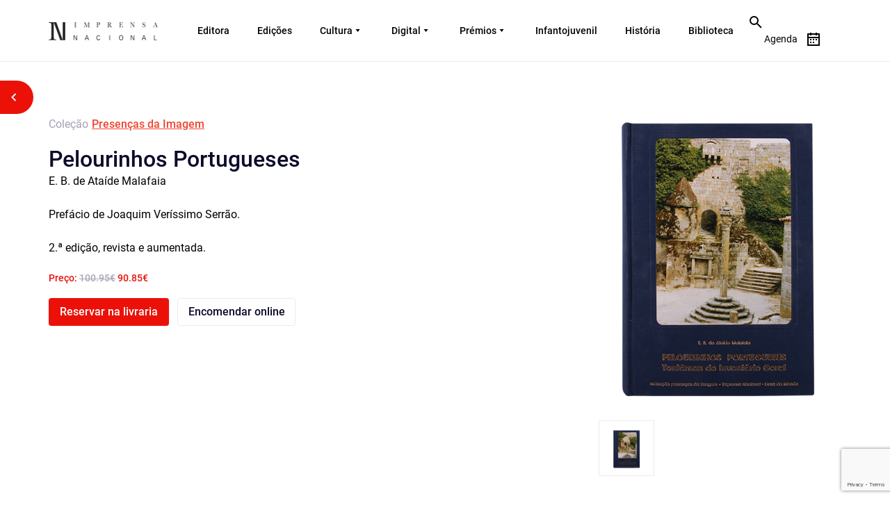

--- FILE ---
content_type: text/html; charset=utf-8
request_url: https://www.google.com/recaptcha/api2/anchor?ar=1&k=6Ldq4LIlAAAAAJGH91nl3GZzP3UK0DqS2zWcI9a9&co=aHR0cHM6Ly9pbXByZW5zYW5hY2lvbmFsLnB0OjQ0Mw..&hl=en&v=PoyoqOPhxBO7pBk68S4YbpHZ&size=invisible&anchor-ms=20000&execute-ms=30000&cb=oryvwa80q75x
body_size: 48654
content:
<!DOCTYPE HTML><html dir="ltr" lang="en"><head><meta http-equiv="Content-Type" content="text/html; charset=UTF-8">
<meta http-equiv="X-UA-Compatible" content="IE=edge">
<title>reCAPTCHA</title>
<style type="text/css">
/* cyrillic-ext */
@font-face {
  font-family: 'Roboto';
  font-style: normal;
  font-weight: 400;
  font-stretch: 100%;
  src: url(//fonts.gstatic.com/s/roboto/v48/KFO7CnqEu92Fr1ME7kSn66aGLdTylUAMa3GUBHMdazTgWw.woff2) format('woff2');
  unicode-range: U+0460-052F, U+1C80-1C8A, U+20B4, U+2DE0-2DFF, U+A640-A69F, U+FE2E-FE2F;
}
/* cyrillic */
@font-face {
  font-family: 'Roboto';
  font-style: normal;
  font-weight: 400;
  font-stretch: 100%;
  src: url(//fonts.gstatic.com/s/roboto/v48/KFO7CnqEu92Fr1ME7kSn66aGLdTylUAMa3iUBHMdazTgWw.woff2) format('woff2');
  unicode-range: U+0301, U+0400-045F, U+0490-0491, U+04B0-04B1, U+2116;
}
/* greek-ext */
@font-face {
  font-family: 'Roboto';
  font-style: normal;
  font-weight: 400;
  font-stretch: 100%;
  src: url(//fonts.gstatic.com/s/roboto/v48/KFO7CnqEu92Fr1ME7kSn66aGLdTylUAMa3CUBHMdazTgWw.woff2) format('woff2');
  unicode-range: U+1F00-1FFF;
}
/* greek */
@font-face {
  font-family: 'Roboto';
  font-style: normal;
  font-weight: 400;
  font-stretch: 100%;
  src: url(//fonts.gstatic.com/s/roboto/v48/KFO7CnqEu92Fr1ME7kSn66aGLdTylUAMa3-UBHMdazTgWw.woff2) format('woff2');
  unicode-range: U+0370-0377, U+037A-037F, U+0384-038A, U+038C, U+038E-03A1, U+03A3-03FF;
}
/* math */
@font-face {
  font-family: 'Roboto';
  font-style: normal;
  font-weight: 400;
  font-stretch: 100%;
  src: url(//fonts.gstatic.com/s/roboto/v48/KFO7CnqEu92Fr1ME7kSn66aGLdTylUAMawCUBHMdazTgWw.woff2) format('woff2');
  unicode-range: U+0302-0303, U+0305, U+0307-0308, U+0310, U+0312, U+0315, U+031A, U+0326-0327, U+032C, U+032F-0330, U+0332-0333, U+0338, U+033A, U+0346, U+034D, U+0391-03A1, U+03A3-03A9, U+03B1-03C9, U+03D1, U+03D5-03D6, U+03F0-03F1, U+03F4-03F5, U+2016-2017, U+2034-2038, U+203C, U+2040, U+2043, U+2047, U+2050, U+2057, U+205F, U+2070-2071, U+2074-208E, U+2090-209C, U+20D0-20DC, U+20E1, U+20E5-20EF, U+2100-2112, U+2114-2115, U+2117-2121, U+2123-214F, U+2190, U+2192, U+2194-21AE, U+21B0-21E5, U+21F1-21F2, U+21F4-2211, U+2213-2214, U+2216-22FF, U+2308-230B, U+2310, U+2319, U+231C-2321, U+2336-237A, U+237C, U+2395, U+239B-23B7, U+23D0, U+23DC-23E1, U+2474-2475, U+25AF, U+25B3, U+25B7, U+25BD, U+25C1, U+25CA, U+25CC, U+25FB, U+266D-266F, U+27C0-27FF, U+2900-2AFF, U+2B0E-2B11, U+2B30-2B4C, U+2BFE, U+3030, U+FF5B, U+FF5D, U+1D400-1D7FF, U+1EE00-1EEFF;
}
/* symbols */
@font-face {
  font-family: 'Roboto';
  font-style: normal;
  font-weight: 400;
  font-stretch: 100%;
  src: url(//fonts.gstatic.com/s/roboto/v48/KFO7CnqEu92Fr1ME7kSn66aGLdTylUAMaxKUBHMdazTgWw.woff2) format('woff2');
  unicode-range: U+0001-000C, U+000E-001F, U+007F-009F, U+20DD-20E0, U+20E2-20E4, U+2150-218F, U+2190, U+2192, U+2194-2199, U+21AF, U+21E6-21F0, U+21F3, U+2218-2219, U+2299, U+22C4-22C6, U+2300-243F, U+2440-244A, U+2460-24FF, U+25A0-27BF, U+2800-28FF, U+2921-2922, U+2981, U+29BF, U+29EB, U+2B00-2BFF, U+4DC0-4DFF, U+FFF9-FFFB, U+10140-1018E, U+10190-1019C, U+101A0, U+101D0-101FD, U+102E0-102FB, U+10E60-10E7E, U+1D2C0-1D2D3, U+1D2E0-1D37F, U+1F000-1F0FF, U+1F100-1F1AD, U+1F1E6-1F1FF, U+1F30D-1F30F, U+1F315, U+1F31C, U+1F31E, U+1F320-1F32C, U+1F336, U+1F378, U+1F37D, U+1F382, U+1F393-1F39F, U+1F3A7-1F3A8, U+1F3AC-1F3AF, U+1F3C2, U+1F3C4-1F3C6, U+1F3CA-1F3CE, U+1F3D4-1F3E0, U+1F3ED, U+1F3F1-1F3F3, U+1F3F5-1F3F7, U+1F408, U+1F415, U+1F41F, U+1F426, U+1F43F, U+1F441-1F442, U+1F444, U+1F446-1F449, U+1F44C-1F44E, U+1F453, U+1F46A, U+1F47D, U+1F4A3, U+1F4B0, U+1F4B3, U+1F4B9, U+1F4BB, U+1F4BF, U+1F4C8-1F4CB, U+1F4D6, U+1F4DA, U+1F4DF, U+1F4E3-1F4E6, U+1F4EA-1F4ED, U+1F4F7, U+1F4F9-1F4FB, U+1F4FD-1F4FE, U+1F503, U+1F507-1F50B, U+1F50D, U+1F512-1F513, U+1F53E-1F54A, U+1F54F-1F5FA, U+1F610, U+1F650-1F67F, U+1F687, U+1F68D, U+1F691, U+1F694, U+1F698, U+1F6AD, U+1F6B2, U+1F6B9-1F6BA, U+1F6BC, U+1F6C6-1F6CF, U+1F6D3-1F6D7, U+1F6E0-1F6EA, U+1F6F0-1F6F3, U+1F6F7-1F6FC, U+1F700-1F7FF, U+1F800-1F80B, U+1F810-1F847, U+1F850-1F859, U+1F860-1F887, U+1F890-1F8AD, U+1F8B0-1F8BB, U+1F8C0-1F8C1, U+1F900-1F90B, U+1F93B, U+1F946, U+1F984, U+1F996, U+1F9E9, U+1FA00-1FA6F, U+1FA70-1FA7C, U+1FA80-1FA89, U+1FA8F-1FAC6, U+1FACE-1FADC, U+1FADF-1FAE9, U+1FAF0-1FAF8, U+1FB00-1FBFF;
}
/* vietnamese */
@font-face {
  font-family: 'Roboto';
  font-style: normal;
  font-weight: 400;
  font-stretch: 100%;
  src: url(//fonts.gstatic.com/s/roboto/v48/KFO7CnqEu92Fr1ME7kSn66aGLdTylUAMa3OUBHMdazTgWw.woff2) format('woff2');
  unicode-range: U+0102-0103, U+0110-0111, U+0128-0129, U+0168-0169, U+01A0-01A1, U+01AF-01B0, U+0300-0301, U+0303-0304, U+0308-0309, U+0323, U+0329, U+1EA0-1EF9, U+20AB;
}
/* latin-ext */
@font-face {
  font-family: 'Roboto';
  font-style: normal;
  font-weight: 400;
  font-stretch: 100%;
  src: url(//fonts.gstatic.com/s/roboto/v48/KFO7CnqEu92Fr1ME7kSn66aGLdTylUAMa3KUBHMdazTgWw.woff2) format('woff2');
  unicode-range: U+0100-02BA, U+02BD-02C5, U+02C7-02CC, U+02CE-02D7, U+02DD-02FF, U+0304, U+0308, U+0329, U+1D00-1DBF, U+1E00-1E9F, U+1EF2-1EFF, U+2020, U+20A0-20AB, U+20AD-20C0, U+2113, U+2C60-2C7F, U+A720-A7FF;
}
/* latin */
@font-face {
  font-family: 'Roboto';
  font-style: normal;
  font-weight: 400;
  font-stretch: 100%;
  src: url(//fonts.gstatic.com/s/roboto/v48/KFO7CnqEu92Fr1ME7kSn66aGLdTylUAMa3yUBHMdazQ.woff2) format('woff2');
  unicode-range: U+0000-00FF, U+0131, U+0152-0153, U+02BB-02BC, U+02C6, U+02DA, U+02DC, U+0304, U+0308, U+0329, U+2000-206F, U+20AC, U+2122, U+2191, U+2193, U+2212, U+2215, U+FEFF, U+FFFD;
}
/* cyrillic-ext */
@font-face {
  font-family: 'Roboto';
  font-style: normal;
  font-weight: 500;
  font-stretch: 100%;
  src: url(//fonts.gstatic.com/s/roboto/v48/KFO7CnqEu92Fr1ME7kSn66aGLdTylUAMa3GUBHMdazTgWw.woff2) format('woff2');
  unicode-range: U+0460-052F, U+1C80-1C8A, U+20B4, U+2DE0-2DFF, U+A640-A69F, U+FE2E-FE2F;
}
/* cyrillic */
@font-face {
  font-family: 'Roboto';
  font-style: normal;
  font-weight: 500;
  font-stretch: 100%;
  src: url(//fonts.gstatic.com/s/roboto/v48/KFO7CnqEu92Fr1ME7kSn66aGLdTylUAMa3iUBHMdazTgWw.woff2) format('woff2');
  unicode-range: U+0301, U+0400-045F, U+0490-0491, U+04B0-04B1, U+2116;
}
/* greek-ext */
@font-face {
  font-family: 'Roboto';
  font-style: normal;
  font-weight: 500;
  font-stretch: 100%;
  src: url(//fonts.gstatic.com/s/roboto/v48/KFO7CnqEu92Fr1ME7kSn66aGLdTylUAMa3CUBHMdazTgWw.woff2) format('woff2');
  unicode-range: U+1F00-1FFF;
}
/* greek */
@font-face {
  font-family: 'Roboto';
  font-style: normal;
  font-weight: 500;
  font-stretch: 100%;
  src: url(//fonts.gstatic.com/s/roboto/v48/KFO7CnqEu92Fr1ME7kSn66aGLdTylUAMa3-UBHMdazTgWw.woff2) format('woff2');
  unicode-range: U+0370-0377, U+037A-037F, U+0384-038A, U+038C, U+038E-03A1, U+03A3-03FF;
}
/* math */
@font-face {
  font-family: 'Roboto';
  font-style: normal;
  font-weight: 500;
  font-stretch: 100%;
  src: url(//fonts.gstatic.com/s/roboto/v48/KFO7CnqEu92Fr1ME7kSn66aGLdTylUAMawCUBHMdazTgWw.woff2) format('woff2');
  unicode-range: U+0302-0303, U+0305, U+0307-0308, U+0310, U+0312, U+0315, U+031A, U+0326-0327, U+032C, U+032F-0330, U+0332-0333, U+0338, U+033A, U+0346, U+034D, U+0391-03A1, U+03A3-03A9, U+03B1-03C9, U+03D1, U+03D5-03D6, U+03F0-03F1, U+03F4-03F5, U+2016-2017, U+2034-2038, U+203C, U+2040, U+2043, U+2047, U+2050, U+2057, U+205F, U+2070-2071, U+2074-208E, U+2090-209C, U+20D0-20DC, U+20E1, U+20E5-20EF, U+2100-2112, U+2114-2115, U+2117-2121, U+2123-214F, U+2190, U+2192, U+2194-21AE, U+21B0-21E5, U+21F1-21F2, U+21F4-2211, U+2213-2214, U+2216-22FF, U+2308-230B, U+2310, U+2319, U+231C-2321, U+2336-237A, U+237C, U+2395, U+239B-23B7, U+23D0, U+23DC-23E1, U+2474-2475, U+25AF, U+25B3, U+25B7, U+25BD, U+25C1, U+25CA, U+25CC, U+25FB, U+266D-266F, U+27C0-27FF, U+2900-2AFF, U+2B0E-2B11, U+2B30-2B4C, U+2BFE, U+3030, U+FF5B, U+FF5D, U+1D400-1D7FF, U+1EE00-1EEFF;
}
/* symbols */
@font-face {
  font-family: 'Roboto';
  font-style: normal;
  font-weight: 500;
  font-stretch: 100%;
  src: url(//fonts.gstatic.com/s/roboto/v48/KFO7CnqEu92Fr1ME7kSn66aGLdTylUAMaxKUBHMdazTgWw.woff2) format('woff2');
  unicode-range: U+0001-000C, U+000E-001F, U+007F-009F, U+20DD-20E0, U+20E2-20E4, U+2150-218F, U+2190, U+2192, U+2194-2199, U+21AF, U+21E6-21F0, U+21F3, U+2218-2219, U+2299, U+22C4-22C6, U+2300-243F, U+2440-244A, U+2460-24FF, U+25A0-27BF, U+2800-28FF, U+2921-2922, U+2981, U+29BF, U+29EB, U+2B00-2BFF, U+4DC0-4DFF, U+FFF9-FFFB, U+10140-1018E, U+10190-1019C, U+101A0, U+101D0-101FD, U+102E0-102FB, U+10E60-10E7E, U+1D2C0-1D2D3, U+1D2E0-1D37F, U+1F000-1F0FF, U+1F100-1F1AD, U+1F1E6-1F1FF, U+1F30D-1F30F, U+1F315, U+1F31C, U+1F31E, U+1F320-1F32C, U+1F336, U+1F378, U+1F37D, U+1F382, U+1F393-1F39F, U+1F3A7-1F3A8, U+1F3AC-1F3AF, U+1F3C2, U+1F3C4-1F3C6, U+1F3CA-1F3CE, U+1F3D4-1F3E0, U+1F3ED, U+1F3F1-1F3F3, U+1F3F5-1F3F7, U+1F408, U+1F415, U+1F41F, U+1F426, U+1F43F, U+1F441-1F442, U+1F444, U+1F446-1F449, U+1F44C-1F44E, U+1F453, U+1F46A, U+1F47D, U+1F4A3, U+1F4B0, U+1F4B3, U+1F4B9, U+1F4BB, U+1F4BF, U+1F4C8-1F4CB, U+1F4D6, U+1F4DA, U+1F4DF, U+1F4E3-1F4E6, U+1F4EA-1F4ED, U+1F4F7, U+1F4F9-1F4FB, U+1F4FD-1F4FE, U+1F503, U+1F507-1F50B, U+1F50D, U+1F512-1F513, U+1F53E-1F54A, U+1F54F-1F5FA, U+1F610, U+1F650-1F67F, U+1F687, U+1F68D, U+1F691, U+1F694, U+1F698, U+1F6AD, U+1F6B2, U+1F6B9-1F6BA, U+1F6BC, U+1F6C6-1F6CF, U+1F6D3-1F6D7, U+1F6E0-1F6EA, U+1F6F0-1F6F3, U+1F6F7-1F6FC, U+1F700-1F7FF, U+1F800-1F80B, U+1F810-1F847, U+1F850-1F859, U+1F860-1F887, U+1F890-1F8AD, U+1F8B0-1F8BB, U+1F8C0-1F8C1, U+1F900-1F90B, U+1F93B, U+1F946, U+1F984, U+1F996, U+1F9E9, U+1FA00-1FA6F, U+1FA70-1FA7C, U+1FA80-1FA89, U+1FA8F-1FAC6, U+1FACE-1FADC, U+1FADF-1FAE9, U+1FAF0-1FAF8, U+1FB00-1FBFF;
}
/* vietnamese */
@font-face {
  font-family: 'Roboto';
  font-style: normal;
  font-weight: 500;
  font-stretch: 100%;
  src: url(//fonts.gstatic.com/s/roboto/v48/KFO7CnqEu92Fr1ME7kSn66aGLdTylUAMa3OUBHMdazTgWw.woff2) format('woff2');
  unicode-range: U+0102-0103, U+0110-0111, U+0128-0129, U+0168-0169, U+01A0-01A1, U+01AF-01B0, U+0300-0301, U+0303-0304, U+0308-0309, U+0323, U+0329, U+1EA0-1EF9, U+20AB;
}
/* latin-ext */
@font-face {
  font-family: 'Roboto';
  font-style: normal;
  font-weight: 500;
  font-stretch: 100%;
  src: url(//fonts.gstatic.com/s/roboto/v48/KFO7CnqEu92Fr1ME7kSn66aGLdTylUAMa3KUBHMdazTgWw.woff2) format('woff2');
  unicode-range: U+0100-02BA, U+02BD-02C5, U+02C7-02CC, U+02CE-02D7, U+02DD-02FF, U+0304, U+0308, U+0329, U+1D00-1DBF, U+1E00-1E9F, U+1EF2-1EFF, U+2020, U+20A0-20AB, U+20AD-20C0, U+2113, U+2C60-2C7F, U+A720-A7FF;
}
/* latin */
@font-face {
  font-family: 'Roboto';
  font-style: normal;
  font-weight: 500;
  font-stretch: 100%;
  src: url(//fonts.gstatic.com/s/roboto/v48/KFO7CnqEu92Fr1ME7kSn66aGLdTylUAMa3yUBHMdazQ.woff2) format('woff2');
  unicode-range: U+0000-00FF, U+0131, U+0152-0153, U+02BB-02BC, U+02C6, U+02DA, U+02DC, U+0304, U+0308, U+0329, U+2000-206F, U+20AC, U+2122, U+2191, U+2193, U+2212, U+2215, U+FEFF, U+FFFD;
}
/* cyrillic-ext */
@font-face {
  font-family: 'Roboto';
  font-style: normal;
  font-weight: 900;
  font-stretch: 100%;
  src: url(//fonts.gstatic.com/s/roboto/v48/KFO7CnqEu92Fr1ME7kSn66aGLdTylUAMa3GUBHMdazTgWw.woff2) format('woff2');
  unicode-range: U+0460-052F, U+1C80-1C8A, U+20B4, U+2DE0-2DFF, U+A640-A69F, U+FE2E-FE2F;
}
/* cyrillic */
@font-face {
  font-family: 'Roboto';
  font-style: normal;
  font-weight: 900;
  font-stretch: 100%;
  src: url(//fonts.gstatic.com/s/roboto/v48/KFO7CnqEu92Fr1ME7kSn66aGLdTylUAMa3iUBHMdazTgWw.woff2) format('woff2');
  unicode-range: U+0301, U+0400-045F, U+0490-0491, U+04B0-04B1, U+2116;
}
/* greek-ext */
@font-face {
  font-family: 'Roboto';
  font-style: normal;
  font-weight: 900;
  font-stretch: 100%;
  src: url(//fonts.gstatic.com/s/roboto/v48/KFO7CnqEu92Fr1ME7kSn66aGLdTylUAMa3CUBHMdazTgWw.woff2) format('woff2');
  unicode-range: U+1F00-1FFF;
}
/* greek */
@font-face {
  font-family: 'Roboto';
  font-style: normal;
  font-weight: 900;
  font-stretch: 100%;
  src: url(//fonts.gstatic.com/s/roboto/v48/KFO7CnqEu92Fr1ME7kSn66aGLdTylUAMa3-UBHMdazTgWw.woff2) format('woff2');
  unicode-range: U+0370-0377, U+037A-037F, U+0384-038A, U+038C, U+038E-03A1, U+03A3-03FF;
}
/* math */
@font-face {
  font-family: 'Roboto';
  font-style: normal;
  font-weight: 900;
  font-stretch: 100%;
  src: url(//fonts.gstatic.com/s/roboto/v48/KFO7CnqEu92Fr1ME7kSn66aGLdTylUAMawCUBHMdazTgWw.woff2) format('woff2');
  unicode-range: U+0302-0303, U+0305, U+0307-0308, U+0310, U+0312, U+0315, U+031A, U+0326-0327, U+032C, U+032F-0330, U+0332-0333, U+0338, U+033A, U+0346, U+034D, U+0391-03A1, U+03A3-03A9, U+03B1-03C9, U+03D1, U+03D5-03D6, U+03F0-03F1, U+03F4-03F5, U+2016-2017, U+2034-2038, U+203C, U+2040, U+2043, U+2047, U+2050, U+2057, U+205F, U+2070-2071, U+2074-208E, U+2090-209C, U+20D0-20DC, U+20E1, U+20E5-20EF, U+2100-2112, U+2114-2115, U+2117-2121, U+2123-214F, U+2190, U+2192, U+2194-21AE, U+21B0-21E5, U+21F1-21F2, U+21F4-2211, U+2213-2214, U+2216-22FF, U+2308-230B, U+2310, U+2319, U+231C-2321, U+2336-237A, U+237C, U+2395, U+239B-23B7, U+23D0, U+23DC-23E1, U+2474-2475, U+25AF, U+25B3, U+25B7, U+25BD, U+25C1, U+25CA, U+25CC, U+25FB, U+266D-266F, U+27C0-27FF, U+2900-2AFF, U+2B0E-2B11, U+2B30-2B4C, U+2BFE, U+3030, U+FF5B, U+FF5D, U+1D400-1D7FF, U+1EE00-1EEFF;
}
/* symbols */
@font-face {
  font-family: 'Roboto';
  font-style: normal;
  font-weight: 900;
  font-stretch: 100%;
  src: url(//fonts.gstatic.com/s/roboto/v48/KFO7CnqEu92Fr1ME7kSn66aGLdTylUAMaxKUBHMdazTgWw.woff2) format('woff2');
  unicode-range: U+0001-000C, U+000E-001F, U+007F-009F, U+20DD-20E0, U+20E2-20E4, U+2150-218F, U+2190, U+2192, U+2194-2199, U+21AF, U+21E6-21F0, U+21F3, U+2218-2219, U+2299, U+22C4-22C6, U+2300-243F, U+2440-244A, U+2460-24FF, U+25A0-27BF, U+2800-28FF, U+2921-2922, U+2981, U+29BF, U+29EB, U+2B00-2BFF, U+4DC0-4DFF, U+FFF9-FFFB, U+10140-1018E, U+10190-1019C, U+101A0, U+101D0-101FD, U+102E0-102FB, U+10E60-10E7E, U+1D2C0-1D2D3, U+1D2E0-1D37F, U+1F000-1F0FF, U+1F100-1F1AD, U+1F1E6-1F1FF, U+1F30D-1F30F, U+1F315, U+1F31C, U+1F31E, U+1F320-1F32C, U+1F336, U+1F378, U+1F37D, U+1F382, U+1F393-1F39F, U+1F3A7-1F3A8, U+1F3AC-1F3AF, U+1F3C2, U+1F3C4-1F3C6, U+1F3CA-1F3CE, U+1F3D4-1F3E0, U+1F3ED, U+1F3F1-1F3F3, U+1F3F5-1F3F7, U+1F408, U+1F415, U+1F41F, U+1F426, U+1F43F, U+1F441-1F442, U+1F444, U+1F446-1F449, U+1F44C-1F44E, U+1F453, U+1F46A, U+1F47D, U+1F4A3, U+1F4B0, U+1F4B3, U+1F4B9, U+1F4BB, U+1F4BF, U+1F4C8-1F4CB, U+1F4D6, U+1F4DA, U+1F4DF, U+1F4E3-1F4E6, U+1F4EA-1F4ED, U+1F4F7, U+1F4F9-1F4FB, U+1F4FD-1F4FE, U+1F503, U+1F507-1F50B, U+1F50D, U+1F512-1F513, U+1F53E-1F54A, U+1F54F-1F5FA, U+1F610, U+1F650-1F67F, U+1F687, U+1F68D, U+1F691, U+1F694, U+1F698, U+1F6AD, U+1F6B2, U+1F6B9-1F6BA, U+1F6BC, U+1F6C6-1F6CF, U+1F6D3-1F6D7, U+1F6E0-1F6EA, U+1F6F0-1F6F3, U+1F6F7-1F6FC, U+1F700-1F7FF, U+1F800-1F80B, U+1F810-1F847, U+1F850-1F859, U+1F860-1F887, U+1F890-1F8AD, U+1F8B0-1F8BB, U+1F8C0-1F8C1, U+1F900-1F90B, U+1F93B, U+1F946, U+1F984, U+1F996, U+1F9E9, U+1FA00-1FA6F, U+1FA70-1FA7C, U+1FA80-1FA89, U+1FA8F-1FAC6, U+1FACE-1FADC, U+1FADF-1FAE9, U+1FAF0-1FAF8, U+1FB00-1FBFF;
}
/* vietnamese */
@font-face {
  font-family: 'Roboto';
  font-style: normal;
  font-weight: 900;
  font-stretch: 100%;
  src: url(//fonts.gstatic.com/s/roboto/v48/KFO7CnqEu92Fr1ME7kSn66aGLdTylUAMa3OUBHMdazTgWw.woff2) format('woff2');
  unicode-range: U+0102-0103, U+0110-0111, U+0128-0129, U+0168-0169, U+01A0-01A1, U+01AF-01B0, U+0300-0301, U+0303-0304, U+0308-0309, U+0323, U+0329, U+1EA0-1EF9, U+20AB;
}
/* latin-ext */
@font-face {
  font-family: 'Roboto';
  font-style: normal;
  font-weight: 900;
  font-stretch: 100%;
  src: url(//fonts.gstatic.com/s/roboto/v48/KFO7CnqEu92Fr1ME7kSn66aGLdTylUAMa3KUBHMdazTgWw.woff2) format('woff2');
  unicode-range: U+0100-02BA, U+02BD-02C5, U+02C7-02CC, U+02CE-02D7, U+02DD-02FF, U+0304, U+0308, U+0329, U+1D00-1DBF, U+1E00-1E9F, U+1EF2-1EFF, U+2020, U+20A0-20AB, U+20AD-20C0, U+2113, U+2C60-2C7F, U+A720-A7FF;
}
/* latin */
@font-face {
  font-family: 'Roboto';
  font-style: normal;
  font-weight: 900;
  font-stretch: 100%;
  src: url(//fonts.gstatic.com/s/roboto/v48/KFO7CnqEu92Fr1ME7kSn66aGLdTylUAMa3yUBHMdazQ.woff2) format('woff2');
  unicode-range: U+0000-00FF, U+0131, U+0152-0153, U+02BB-02BC, U+02C6, U+02DA, U+02DC, U+0304, U+0308, U+0329, U+2000-206F, U+20AC, U+2122, U+2191, U+2193, U+2212, U+2215, U+FEFF, U+FFFD;
}

</style>
<link rel="stylesheet" type="text/css" href="https://www.gstatic.com/recaptcha/releases/PoyoqOPhxBO7pBk68S4YbpHZ/styles__ltr.css">
<script nonce="S2WOKoERkvXrgZvrAykryw" type="text/javascript">window['__recaptcha_api'] = 'https://www.google.com/recaptcha/api2/';</script>
<script type="text/javascript" src="https://www.gstatic.com/recaptcha/releases/PoyoqOPhxBO7pBk68S4YbpHZ/recaptcha__en.js" nonce="S2WOKoERkvXrgZvrAykryw">
      
    </script></head>
<body><div id="rc-anchor-alert" class="rc-anchor-alert"></div>
<input type="hidden" id="recaptcha-token" value="[base64]">
<script type="text/javascript" nonce="S2WOKoERkvXrgZvrAykryw">
      recaptcha.anchor.Main.init("[\x22ainput\x22,[\x22bgdata\x22,\x22\x22,\[base64]/[base64]/UltIKytdPWE6KGE8MjA0OD9SW0grK109YT4+NnwxOTI6KChhJjY0NTEyKT09NTUyOTYmJnErMTxoLmxlbmd0aCYmKGguY2hhckNvZGVBdChxKzEpJjY0NTEyKT09NTYzMjA/[base64]/MjU1OlI/[base64]/[base64]/[base64]/[base64]/[base64]/[base64]/[base64]/[base64]/[base64]/[base64]\x22,\[base64]\\u003d\x22,\[base64]/DqMO+YMOEwoQ9C8KNPWDCvcO6w4PChUPCuyhVw5nCs8OOw78YS01mC8K6PRnCmjXChFU9wrnDk8Onw6/DhxjDtyZlOBVEbMKRwrsGHsOfw61hwoxNOcKJwoHDlsO/w7cPw5HCkQ91FhvCmsO2w5xRccKbw6TDlMK1w4jChhoRwrZ4Sg8fXHoHw4BqwplVw75GNsKMAcO4w6zDgEZZKcO0w5XDi8O3HF9Jw43CmlDDskXDig/Cp8KfRBhdNcOfcMOzw4h9w7zCmXjCsMOcw6rCnMO2w7kQc0lub8OHZhnCjcOrCzY5w7U/wpXDtcOXw7DCk8OHwpHChh1lw6HCj8KHwoxSwrXDqBh4wrbDjMK1w4BfwpUOAcKtHcOWw6HDhEBkTSVTwo7DksKGwonCrF3DhW3DpyTCjUHCmxjDv1cYwrYrSCHCpcKKw4LClMKuwqVyAT3CqsKww4/DtXpROsKCw7PCvyBQwp92GVwXwqo6KEvDrmM9w44MMlxCwpPChVQRwpxbHcKPXwTDrXHCn8ONw7HDtsK7a8K9wqYUwqHCs8KtwrdmJcOBwq7CmMKZPMKwZRPDtsOiHw/Dkkh/P8KuwqPChcOMbcKfdcKSwp3CqV/DrxvDggTCqSfCt8OHPBcew5Viw57DiMKiK0rDpGHCnS0+w7nCusKYMsKHwpM+w4djwoLCl8O4ScOgOHjCjMKUw67DiR/CqUvDjcKyw51fOsOcRXYlVMK6OMKQEMK7CXI+EsKHwo40HEbCsMKZTcOpw6sbwr83aWtzw7BFworDm8KNccKVwpA1w6HDo8KpwqrDg1gqZsKuwrfDsXXDl8OZw5crwpVtwprCn8O/w6zCnQVOw7BvwpFTw5rCrC3Dj2JKZkFFGcK1wrMXT8OQw7LDjG3Di8OEw6xHbsOcSX3Cg8KSHjI6Xh8iwph6woVNZX3CusODUnbDmcK/BlkgwrlDJ8KTw4/CoB3CrQ7CvzrDq8K1wqnCgcOFYsK2dG3DiWZCw71FQMOsw6ARw6oCU8OeMRPDhcKnVMKxwqzDj8KIZW0gE8KxwrDDiEZJworDjVLCn8OaIcO0LCHDvAbDtX/CpsOJE3zDlRAuwpRTKXx4HcOFw51mC8KMw67CvXDCuEvDn8KAw5LDmw1Uw7vDrxhJMMO4wqrDnm/[base64]/[base64]/CvcOcN1jDqxQJORDCgDMcw5DDrcOrUxjDlD0hw63CnMKFw6/[base64]/w7rCm0Fbw4UwecK3VMOiQH/ClX5nw55oaXLDvA7CtcOkw5zCrXBPYxfDsRUeXMO9wr59MRFbe0hmc0l/G2bCuVnCqMKiJCLDpjTDrSLCmx7DiBnDqyrCgR/DucOWJsKwNWjDmMOobUpUHjQYWCLCgn8XYwtzS8Kiw4/[base64]/CjggLYcKKw7DDvCrCusOXOcKvXEkyY8OCw40vPwzCiRLCrnUzF8OAF8OiwrrDoTnDl8KfQyXDshXCg0ALZ8KqwqzCpSzCuzvCoVLCi2/DkVHCtBxPEh3CmMK7KcO3wo3CvsOKFCIAwqzDpcKYwrIfVjw1GMKMwpxCC8O6w7BKw5LCkcKkOVoawqTDvAk5w6TDlXEVwogFwrVfcG/CjcOow7/Ct8KpXDfCgnnDpMKUN8OYwoJmV0XDnEvDi2QqHcOQw5l8asKhFQTDg0XCr0ASw4RMJU7DksKVwrxpwrzDtWnCiVR9P15nCsKyBiEcw4o4LMKcw48/woRPVkgmw5osw6zDv8OqC8O6w4HCvhPDqEt8RFHDiMKTKTtnwovCsDjCvMKqwpsXaGvDt8OyGk/[base64]/CvcKcw7LDu8KgT8KQwrsiasK/w6o/wpjDlDwNw5s1wq/Dix3CsSM/A8KXE8OaUnp2w5IMO8KeGsO6KiF9Ay3DuynDlWLCpT3DhcOldcOuwpvDnR1cw51+SsK2JVTDvcOkwosDVXNfwqESw7xvM8OWwpMUcU3Dlz1lwpt/wqlncV9nwrrDuMOiaizCrQnCg8ORf8KRS8OWHBg6LcKVw6bCm8O0wo43SsODw6xLJmo/UgDCiMKQw7dtw7cXA8K+w7EDLEdUBjbDjQ5/wqLCtcKzw7/CpUtxw78gbjjCi8KjLUJowp/[base64]/Dt8KCO2pnGRzDgsOQwqQmMcKrwo/Ch8ORwp7DrTYtY0nCisKPwpfDmWYBwoPCvsOKwp8Pwo/[base64]/ChMKrwoHCmCfDv8K6w512wqh3w78iwrY0EQfDrRjCv18Ww5nCowJxGMKGwpUewoh9DMKZwr/CisOqZMOuwpTDsD/DiQrDmBnDsMKFBwM7wp9JT1E6wp7DmSkEPhzDgMKNGcK3KEfDjcObVsOAesKTZWDDlirCj8OWYXMIbsODbMKEwoTDsmDDuGAkwrTDicO8esO/w4/CilPDvMOlw57DhsKNDsOwwpfDvzoawrVocMKew4HDpCRcayjCmydVw7PDncKufMOmwo/DrsKcHsOnw6JpfsKyXsKqZ8OoDSg+w4pUwq1Qw5diwr/DqDcRwrZDZ1jCqGoawpHDnMO6NwMvcSJsczDCl8ONwpHCp2l+w7I9EA9wM2RwwpEcTVYwPh4NMHfCoghvw4/DtDDCn8K9w7zColxZfXt8woDCm1nCisOdwrVLwqMawqbDtMKSwrUyTgnCmMKlwr9/wplpwofDrsKzw6zDv0cVWz9Aw7J0M1pjVAvDj8OowqlQbVJNYWcrwqfCtGDDhmzDvzzChnzDpcKzSBwzw6fDnDpLw7nCkcOmDAjDhcOSRcKuwo1zdMKTw6tUaQ3Dr37DiCLDi0V5wrR+w7sWWMKuw7oywp9fNhB1w6vCsy/DhVoww5JKezfCq8KWbywkw64HfcOvYcOKwqjDnMKVXmNswoQRwr8/NMOEw4kQeMKBw55dSMKewo5JS8Ojwq4BD8KAJ8OXAsKnP8O1VcOBMSPClMK9w71sw6DDqhXCsk/CoMKYwrQReXcvCFrCnMKXwr3DnAHCrsKfTMKBEwlaQ8KIwrNnAsO1wrEIWcO5wrVRT8ODGsOSw4sHAcK0BcOMwp/[base64]/DrMOyTQjDtSrDng/Cs8OAYA7CnMO3wrjDnHvCv8KwwofDvS8Lw4rCoMKmLDtUwr0tw65bDQ3Dt21VPMOowrNiwpPDtSRqwotrYsOMT8KJwrfCj8KAwpvChHU5wqd0wpTCjcO4wr7DiH/Du8OIFcK3w6bCgz1MYW8FCAXCq8KPwoVmw75pw7IiCMKEf8KuwrLDmVbDiShLw6FeJGHDosKRwqRDdkxoDMKTwpk0XMOaCmFEw7BYwq1EBWfCrsKWw4PCkcOKJAwew5DDv8Kdwp7DjxTDji7Dh1LCscOpw6gewrgYw6zDvhTDnRcDwrJ1Yy/Dj8KVEB3DsMKLaBzCtMOBW8KeVTfDs8Ktw7/[base64]/CtMOiwofDjl07woZ0d8OVwpdow7Brw7PDmsOEOXXCpX/Cmw92wpQOH8OQw4vDk8K+YsO8w6XCnsKDw7tBOwPDtcKRwqTCnMO4Z2TDhlxKwq3DogsIw4jCjH3CmldBWHxRUMO0BHc5XGrDiD3CqMO8wrLCo8OgJ3fCq07CpQAUaw/CksO6w70Ew6EFwqlHwo4pXjbDjiXDssKaRsKOAsOoZWMhwonCpSoQwofCrCnCgsOtc8K7ZT3DisKCwoDDkMKmwokEw7XCgsKRwo/DrUo8wr5uCynDlsKpw7zDrMKFVydbPwMaw6oCSsK1w5BZOcOtw6nCssOawo/Cm8K2w7Fzwq3Do8O6w7QywoVWwqHDlFMXWcK+Rm5rwqPCvMOTwpVdwpQfw5jCviYWTcO+JsO6KR87CWEue2AxRyjCghrDsxHCnMKKwrtxwrLDlsOgR1oddnkHwpd2f8O4wqzDscOawp13Z8K5w4suZ8OvwrABdMO7J2vCisKJLT/CscOQEU8/JMO8w7RyVCpoKGTDj8OkWEVUEyXDm21rw4LCjSV6wq7CozLDmyhCw6/[base64]/Ct3TCvMK8w7PDr8KDwp/DqzMGwpLClREuwo3Dg8KCbsKtw5bCmcKyf2zDrcKvaMKVNsKEw7RVOcO3LG7Dn8KbAR7DjMKnw7DDh8OWLMKtw6bDonbCocOuW8KNwroRAw/Cn8OsK8O7wrRZw5V7w5M0HMKuSUp3wotHw4YHCMKMw5PDgXFaQMObbBNswpnDgcOHwqkfw4Efw4guwrXDjcKLX8O/[base64]/[base64]/DqFDCgxzDsQYSwq1LP8OSw55YFMOFU8KyGMOQwotXLBXDkcOHw5cSO8KCwrJCwpnDoSVrwonDsDF7fmdqEDrCjMKfw4VswrvDjsOxw4Nmw6DCqE5ww5IeFMO+Q8Kva8OfwpjCqMOdIiLCp39IwoI/wqw7wpg+w6MALsO7w6jDlTI0LMKwJWLCosOTMVfDu21eVXbDugbDnUzDkMKfwplFwqpaGlHDqB08w7XChcKEw4s3aMKSQU/[base64]/ChMOFw4Ymw5TDlQ9Vwp5dwrHCpzEqwpDCq0ZAwpjDv8K5KBYCOsKUw7NJE3HCsGfDjMOfw6I7wq3CngTDn8Kdw6JUcRcvwok2w73ChMKrAcK1wonDpMOiw6I0w4PDncOswrYLGsKOwrsXw67CuSghKCxHw7/Dk2Ynw57CkcKfA8OIwpxmC8ONVcKkwqRSwozDhsOKw7HDqQbDlFjDngjCh1LCucKBXRXDgcO+w5cyfgrClxnCu0rDtQHDkzsNwpXCksKcLAMQw4s9wojDlMOdwqxhBcKsX8Kew7c5woF/[base64]/DlMKhw4dUAEY8wo90JcK0DDXDm8Kcwo0tw5bDt8OKBMO+PMOHasOOLsOtw7zCucOVwpjDnjHCisKNU8OFwp4aBX/[base64]/DpBg5w7XDmsKES8K5PcOuw45Uw4tJdsO9BwgIw6kVNhvDvsKYw7dYJ8OfwpDDkgRkF8Ouwq/DnMOdw6PDmHwHVcKNI8KAwqUaHRISw7szwqLDjsK0wpQ9SQXCrQLDlsKaw6Mvwqh6wo3CrScHWsODPw59w7/[base64]/ClsObUMKvwpjDgsO1wqx1U2UwwqnCnMKew5FMesO4d8KiwphGPsKTwpBaw7jCl8OXe8O1w5bDkcKlAFzDpw/Dp8Ksw73Cq8KNSQl8EsO8Q8O8wrQGwog4LG1nVy1ywp/DlF3Cp8KBbgnDilbCmFQ5S3/CpiAwLcKnSMOTNljCsXHDnsKowr56wqQGXhHCoMKXw6gGX2PCgAzDnkxVAsO1w4XDtxxvw4PCp8O/[base64]/CrQ3DshPDtMOAMwnCpQXCpcKGw5VEwo/DsMORX8KVwokxExRUwpjDjcKhXCdgZcO8VcOuA2bDjcOfw44/[base64]/CrUgyw7rDjsOzwpTCvMObS1fDtHTDkcOIwr49aEHCoMOyw7rCn8K7U8KWwp8LTmLCvV93DAnDqcONCxDDikTDjSJwwqd1RhPDp1Y3w7TDpQowwojCmMO1w4bCqCrDmcKpw6cfwp/[base64]/CicK6RUnDv8OQw5/DuFAzwpfCs2TDn8OQc8K6wobCrMKpJCrDsV/DusKeUcK2w7/CoEZ+w6zCpsOzw6N0B8KSEVvDq8KfbkR+w6XClQRfHcOLwp19e8K1w7plwqoUw4g/w64pa8Kqw6PCqcK5wo/DtsK0BnjDqFfDs07CrhZMw7HCnCkgfsK8w5hnUMO6HSchAT9IVcO3wojDhMOmw4zCtMKoXMOnPksEG8KXTU4VwpbDoMOSw6LCkMO6w6oEw75bd8O6wrzDi1nDg2QOw6ZPw4dMwoXChEYBKkFqwoB4w5/Cq8KCS20nacOzwp06GE4HwqFjw7guIn8Dwq7CtHrDkk42acKGeBbCscOjBXx9LWHDi8KJwq3DjFMacsOUw5HCgQR6U3/Dng7DrlErwpZlKcKCw7HCp8OPHCIJw4/CpSDCpTVBwrt7w7HCj2AhQBgtwrzCmMKuE8KCFRvCvFrDjcKGwpfDtntdcMK+bi/DsQfCucKtwrVgWijCm8KyRSEsXCHDosOGwoFJw4zDqcOtw7fCuMO+wqPCpQ7CiEQxJGptw6nCucOdOzPDncOIw5diw4nDrsOhwp7CrMO3w7bCocOZwo7CpMKONcKMbcK7wpTCkndiw7vDhQAYQ8O5VCgDFcOGw6FTwrFLw5TCocKXMEpYw68tbMOcwpdSw6LDsl/CjWXCrUQ/woLCpl9cw69rHxnCnmjDvcOxH8OEUhEtdcK/f8OzFWPDkAvDo8KnXwvDr8OrwpfCoi8nW8O6d8OLw4MpZcO2w47Csh8TwpDCnsOdNiDDmyrClcK1w5TDjizDgGYYd8KxbSbDin/Cs8Onw6YKfMKfbho5X8KFw4bCsRfDlMK0LMOhw6/[base64]/[base64]/TcKJIcOeWMKcSDpYI8OrUVluDTLCownDgmZTEcOpw4nDpsOQw61KTEvDgEAKwoPDlAjDhmhSwrvDg8K5EzvDmEbCr8OjG0DDv3/[base64]/DvgJ4wqDCqGPDpQrDhcKewoAawqImbHp5AcKNw6vClhcQw5PCky9Ewr/CmEMcw4Mtw593w685wr3CosKefsOkwox5ZHF+w6/Dp3zCpsOuTXRHwqnDpz8RJsKsfg8FHCtnMcOuwr3DosK4esKGwpjDoQzDix7ChTMuw5HCqDnDgBjDocKOT1gCwoXCuDLDrw7CjsOoUWs/VMKPw5JucAzDjsKtwovCp8K6ccK2wpgaPl4NURzDuznCnMOrOcKpXVrChEQOesKtwoJJw4slwrzDpMOpwozCmMKhLcOZbR/DucOswq/CiWFRwo1vQMKSw7hycsKmbHbDkAnCjCgNVcKzUljDucOhw6vDvWjDpHvDu8OyZ2NPw4nDghzDlAPCmi4ndsOVd8O6PkbDhMKHwqnDr8K/fhDCmXA0HcKXKMOLwoRPw4/CnsOeF8Kuw6nCknDCgQLClUo+UMK4CCYpw5PCuDNIT8OawrfCi2PDqjkSwq8pwrA9CxLCmGXDj3TDjU3DvmfDiTTCisOxwosrw6t4w7rCiWBiwo1Bwr/CuX/ChcOAw4jDiMOvPcOQw7hlVS9sw6/DjMKEw7Vmwo/Cq8KJMALDmCLDlX7CiMKiYcOvw5hLw40HwqdrwptYw40Vw6vCpMKOTcOLw47DoMKADcKlacK2P8KeKcOJw6XCoUk5w5YYwqYmwoHDrHrDjELCgCnDq2rDmyXCizoeZhg+wprChTPDlsKjKRYlKg/DjcKjRwXDiRvDhlTCmcKqw5LDuMK7d2fCjj8bwrIiw5RkwoBZw7NmbcKNLEdOJnDCp8K+wq1bw7w3L8OrwpVew57DhmbChcO9WcKmwrrCvcOrEsO5wo3CmsO9A8OeN8ORwovDrcKFwo1hw7wYw5rCpUAmwqLDnlfCqsKcw6Few63Ci8KRW0/[base64]/CucO9AMOkwoDDkxLCoUc4Q8Khw51Dw7h1DAoywo/Cm8K6cMKDd8KtwogqwpLCo2bCkcO9fTLCpATCtsOEwqZnG2LCgG9CwoxSw6MxOR/[base64]/Ckko4w7nDqnlHVcKMwq57wqLDi3zCkBwIwr7CpsK8w6vCm8K+wqd4NXMlRHnCoktMS8K3PiHDisKOPAtmfsKYwr4DFzcebMOyw5rDlCDDmsK2U8KCKMKCOcKGw7otYR0TCD8peF1ywrfDqRhwAA8Pw4dEw4cLw6LDhjNFVWRANkbChsKAw4xeDTgCbMOXwr/DvSXDisO/BEzDtj1dTzpgwqLChig2wo19RXHCpcK9wrfCqQnCnC3DnS4lw4LDtMKEw7wdw41lb2zCmsK+w7/Ds8OBXsOiIsOVw51Hw54nLh/DkMKLw47CuwAoIm3CmsOoDsKsw5xWw7zCoQoDAcOMN8K5fW/[base64]/DinlnXsKIwqDCj8OfdsK3w4JNw4MWVG3CsMKkYixYFEPDkHTDnsOUw6TDmMOgwrnCqMOiO8OGwqDDmgrCnj7Dp29BwprDjcKFG8OlFMKRBB4+wrMqwo8VfjrChjUvw4bCrAfCiVpqwrrDmB3Du3Jfw7jCpllew64dw57DpxLClBgBw5rChEZ3FmxRU1/DlBEPEcOocALCpMOYacO5wrBdEcKdwqTCj8Ouw6rCtTPCrnEjIB4lK2sDw53DvSdnCQ3Dv1xawq/Cj8O4w5k3CsO5wr/DnH4DOMK1NjXCmlbCm2AXw4TCgcKaLEl0w7nClm7Cp8OPJcOMw4IHw6U1w64vacO4NcKCw5zDncKoNBNmw7bDs8KIw74xRMOew6bCjSXCvcOcwqAww4DDosK2woPCmsK5wonDvMKxw4hZw77DmsONTT8WYcK6wqPDisOWw5shZTV3wod8WU/CmQvDv8KSw7jCgsKxEcKLXQnCnlcnwpYBw7Z/w5jClDbDisKiPGvDnR/[base64]/bTnDr8KwciomFAHCl8KZFcK5wovDjcOZa8K7w4w8GsO6wqMSwp7CvMK2WHhswqwrw7lSwroRw7vDlMK1fcKawohWVQ/Cmm0pw6oJWEAcwpENwqbDrMOZwpvCksKGwrkCwo1FGV7Dp8KXwrnDnUrCocOXdsKmw6TCncKsd8KXLcOkSArCocKxTCvDmsKsHMKHc2bCqcOKRMOMw49wAcKDw6TDt2B0wrBkRTUEw4HDrW/DlsObwp3Dv8KXVS9/w7jDsMOnwovCu1PClgR2wpBbacOPbcO+wonCvMOAwpzCsVnDvsOOIcKhO8KuwpvDmiFmPkMxccKTa8KuL8KEwovCp8Ozw6Uuw64zw63Cui8vw4XClQHDpWLCn0zCmkw4w5vDqsKMPcKEwqtERTwBwrHCpsO7HVPCskkQw51Bw7FRMMOCYUx/EMKRCjvClSlVwphQwpTCosOxLsKQFsKnwo1Pw5nClsKmScKuWsKIXcKHaBkGwoDCpcOfMA3CshzDh8OcBQMaSBRCCyTCg8O4G8Oew7NNDMKXwptIP1rChD/DvTTChSPCkcKoeErDpcKfJMOcw6oCdcOzJgPCrMOXLTEIB8O/[base64]/[base64]/XXzCqGMPQcKSPcK9wpPDrBPChDTDoQZ7SMKOwoFUCyHCtsOawpzCoQrCvMOLw5PDh19bOArDoALDksKJwrVew5/Cj1IywoHDhk16w57DgXptA8KgfMKNGMK0wqpLw6nDjsOZEWjDqRLCjjjCmRjCqx/DmWfCplfCvcKqHMK/P8KUBsKgd1nCiXR+wrDCmzUrB0UDCCDDiX/CiiHCqMK3aHNtwqZQwrVTw4XDjMO5fmk6w5nCicKcwoTDpMK7wrLDlcO5UXrCkTtNEMKtwpDDv3QEwrNdTnjCqT42w47CksKKVhzCpMKtOcOFw5vDtg4vPMOfwofCixFoE8Oow6wqw4t2w6/DsRbDhxM0D8O1w7s/w7IawrA1fMOLdy7DlMKXw54QXMKFSsKRJ2nDnsK2CyMKw44/woTCuMK1VXfCuMKUcMOBUMO6QcOVU8OiL8OdwoLDihJBwrAhScOYcsOkw4EFw7lKOMOTScKlXcOXD8KCw70FEmrCkHHCrcOtwoHDhMOIY8Krw5XDi8KKw5hXIcKkIMOLwrA8wrRdw6d0woxOwqvDgsO3w7fDk2RgZcKpOsOxw6Vuw5HCrcKmw6tGaiduwr/DhGhbECbCmWUAMMKdw5o4w5XCrQxswofDgDfDiMOewrbDkMOJw53CksKewqZuSMKHDy/CrsOMMcKRVcKdwqMgw4LDvi0rwqDDp11Iw63DsmNUeAbDuWPCjcK1w7/CtsKxw6YdCwl0wrLCh8KDOcKGw6h8wpnDrcO1w5vDk8OwPcKjw7jCvH8Pw68Wdi03w4kse8OwAiF1w7xowpDDtDhiw6HCn8KrRCQCSS3DrgfCr8ODw5nCocKlwodxIHURwr7DvifDnMKRd2AhwqbCmsKOwqAsIV9Pw6TCmVbChcKWwpguQcKzfsKLw6PDny/DuMKcwrQaw4ouMcO/w4gUS8Kcw5rCscKgwrvCtVjDuMKXwotQw6lkwqdzXMOlw6pxwqnChAMlCnrCpcKDwoQAPmE9w7rDoxPDh8Kcw5cxw57DnTTDghhfS03Dn3LDsWx4CGTCjx/Dj8OOw5vCm8OQw6dXdcO4Y8O/w5TDow3CuW7CqTbDqBjDonHClcOyw75jwpNOw6VwZj7CvcODwoHDvsKSw6XCp0/[base64]/CjHDDvsOCDlvCg8OmE8K3R8Knw5TDgiZtDcK2wrzDtcKnE8Kowo8Hw5zCnUkmwpsqTcK6w5fCmsOIRMKAQiDChzoiSj1uERbChRrCusKeYlEEwrbDl3hUwq/Dr8KKwqrCn8OSG1LCiAHDshLDm2JTJsO7LxEtworCrcOZK8O5MXgCb8KCw7gyw67ClcOBUMKMSFbDjjHCn8KIEcOcAcKCw5Q6wqDClXcOesKUw6I7wqxAwq9/w7Z8w7pMwr3DjsKNd1vDiXVcVzzCqHPDhRwScTsDwqUBw4PDvsO9wpYOesKyHklfIsOqGcKpEMKCwq94wrF5aMOTJ2Vhw4bCpMOlwqPCpGtXWGDCpkJ4IMObMlLCjX/DnU/CpMO2UcOaw5fCjcO5dsONUnzCrsOmwrQmw647QsO7woDCux7CncOjYgN9w54dwpXCtz7DtijClRotwpp6Ez/Co8OfwrrDisOUbcO+wqTCpWDDkmFoZw/DvSYuMRlOw5vCpMKHd8KUw7hfw5XCmlPDt8KCJmzDqMOQworCkht0wo1Nw7DCukPDkMKSwrRcwqgEMCzDtnHCi8Kpw6Mfw7DCucKPw73CkMKZM1sgwpDDqEFcHk/[base64]/CrlVWSMK9w53DusO9wo8uZMKmZcO5dsKrwrvCpgJEdcO+w6rDvEXDuMOWTj1zwqDDrxNwHsOtfx/CnMK+w4AYw5JKwp7Dn0FNw6nDucOfw7vDpzRRwp/DlsKCO2dFw5nCvcKVTcOEwqtZYmtcw583wqXCj3UFwqnDmiNFWjPDvyPCrwnDqsKnIcOswrsYeXvCizDDlC/Cnx/Co3Uawq5twoJOw5vCggbDqTnCucOWSljCqyjDncKYIMKiOClzM0LCmH84wpTDo8Kiw57CnsK7wpjDsDjCgUnDn07DlATDrMKlcsKnwrknwptmcWtVwq/Ck29Yw4UzCl5qw6luAMKSNwvCog13wocyeMKRMsK3w741w7nDusKyWsO1IcOCIVsuw7/DpMKoa3wXd8Kwwq8GwqXDggjDhX/DvcKQwqBUeRUjSmgrwqp+w4MAw4YRw6dOHXICe0zCuAYbwq5twowpw5DCmsOGw6bDkTnCpsO6ODjDnjrDscKWwod4wqU5bRvDl8KdNAwmT29GKhnDglxMw4XDgcO/[base64]/DqMKuXHkGwpp0wrjCj0UGGMKIOB/[base64]/KEXCs0cjwoXCqsK/wqbDn8KKw5jDkirCj1rDssOuwqMFwprDh8OrYmxtVMKgw5PCl1DDrR/ChEDDq8KWJDRuJUQMaBBGw6AlwoJVwrvCo8KWwo51w7bDjlvCrV/DkTc6J8KFEgJzDcKJVsKZwpTDp8KEWVhZwr3DhcKGwpMVw5fDpMO5aljDrsOYXgfDiDonwr8FbMKVV3Acw5AAwp8pwrDDkxXDmA1awrvCvMKQw4hCBcOdw4jCicOFwrDDpX/[base64]/[base64]/CmcKswpzChk7DtUNbIAjDssKLwo4Mw4jCnU3CjcOQccKoFMKiw4PDsMOiw59Yw4LCvDLCrsKMw5rClnTCocO2dcOSFsKxMSbDscOEN8K5Gn1+wpVsw4PCjnvDo8OQw4B0wpw5Ai9aw5/CucOww6HDjMKqwoTDiMKOwrEzwpptL8KsRcOKw6rDrsK6w7XDj8OUw5MNw7vDmhl7T1QGBcOCw7gxw4vCknLDgQrDv8OEwoPDqRbCvcOIwpBOw6LDtG/Dtnk3w5ZMWsKHTMKBWW/DkcKgwqU0A8KIFT0xasKHwrYww4/Ci3DDscOkw68KM0k9w6sTZ1VGw4B7fMOyIk7DncKPMWvCgsK+CcK3IjnCnx7Dr8Odw4LCkcKyJyJqw5JxwpZ2P3lnOcOMOsKOwq3Cl8OUKWnDtMOrwp4Hwp0Zw5REw4zCp8KZPcO0w6rDqUfDuUXCr8O0HcKQNRc/w47DscOiwpHChzY/wrjCpcK3w6oEOMOsG8OGJcOcUBR1R8OZw7XCols9a8OaVHYvXSTCkmPDr8KCPk5Awr3DiXt8woZGOQDDsztIwozDhxjCrXQ0ZQRiw6/[base64]/CmMKIbxLCrwfDnMOhfy7DrQHDqMKmw7hRHsOBUcKFHsKIAivDvMOTacOFG8OoYsKqwrPDl8O+bhVyw7XCjsOKFRXCicOHHcO6KMO2wrU4wodKWcK3w6fDjcOGccOzJg3CkHHCucOxw6oHwoFewopmw4LCuFjDiGjCgGbCjTHDjMOYCMO8wo/[base64]/CqV44LMOEMcORw4TCgcK2GcO9C8K/wq/DlcO8wpHCjMOSLRoMw5Zmw7JAL8OeB8K/e8OQwp1WFsKgAVXDvg3DusK+wpckS1vCghDDisKWfMOqCMO7VMOMwrlTJsKDKzU2b3XDsyDDssKDw6o6MlzDgSI2b3lUdSFEI8O+wo/CmcOMesOVYFs1NGfCpcOqZcOoJ8OcwrgbasOXwqh7AsKEwrEeCC8/HmcCS0I7ccO+NHLCqkHCshJKw6JFw4DCjcOdFWoVw7dCaMKLwpXDkMOFwqrCr8O3w4/Dv8ONBsObwoM+wrHCgmrDo8OcMMOac8K4VgDDnhZJw505asOawrDDp1Juwo0zasKFJRjDlMO6w4ZPwo/CgksEw6PCsWB/w4HDjGIKwoAYw7xdIEvCrsOEIcOzw6gFwqvCk8KEw5DCgE3DocKQbsKnw4zDrsKBVcO0wojDsFrDisOWTXvDmDooQsORwqDCpcK/JxpQw55gwoRxKEQFasO3wrfDmsKYworCuF3CrsOLw7RDYi/CqcK2ZcKhw57CuiAXwo3Ch8Oqw5okBMO1wrRufMKcCDTCpsOlOCTDpxPCsTzDg3/DucONw4NAw67DkXlGKxZaw5jDk1TDkDhBGRk2AMOuc8KrSV7Dg8OaIEcxfCPDtHrDmMO/w44rwovDlsK4wrQDw6AKw4vCkyTDnsKmTEbConvCqU8yw6jDj8Oaw4syX8K/w6DClkUww5vCucKNwoMvw6DCs2lJOMOWFirCiMOSIcOvw5xhw6QCH2XDuMKLIj3CpUx4wrYUEsOZw7rDtXjCicOwwpwLw7XCqhI/wp8hwq/DpinDg1DDgcKWw7nCgQvDq8KswqHCjcOLwpsHw43CtRJDcxZRw6NuWsKmfsKXNcOPwphZdDLCg1fDphHCt8KlBUfDt8KYwrvCr2c6w73Cs8O2NgvCmWJqUMOWO1/Dn0kOJFRAdMO6EV8lanbDh1XDhUPDvcKBw5vDmMOhQMOmFnLDo8KPekpKNsOEw5Z7MhzDtz5sOsK7w6XCpsK/YMOKwq7CrGXDtsOIwrgVwoXDjSvDiMORw6hKwrQDwq/DgMKqO8Kgw4h4wo/DvGjDrxBEw5TDgQ/CkDHDpcOTLMOLdsOLKktIwoNCwr0GwpTDuA9iZyImwrB3AMOmJW06wqHDpmgoI2rDr8OuXMKow4lrwqfDmsOYacOrwpPDqsOQYlLChMKibsK3w7/DqHERwpUOw7bCs8KoblkXwp3DkxAmw6DDrUjCq3MhSlbCoMKpw7DCsRRUw5fDlsKcdEZDw4/DhiwowpfChlQFw4/CvMKOcMODwpRMw5J0RMOQMAvDkMK/WcOoPw/[base64]/CkgXDlsK6az7DjjV/LSPDmsK5YycmZh3DnMKHWAhHf8O+w7pQKMOvw5zCtTzDj2Fvw710HUZjw4gAUnrDrHrCignDo8OJw7HCnywqe33CoWIXw5vCkcKEPGtVHVbCtBUVVsOrwr/CrX/CgBzCosOswrbDvBHClHrCm8Osw5/DtMK0S8Ofw7t3MjZeXXPCq2PCu25EwpfDq8OTHyA3CsO+wqHCpUfCrgRuwq3DuUNlbMOZKVbCg2nCssODLsOGCRzDr8ODKsK8EcK8w5jDgQAsDSnCrkEzwrAmw5nDtsKLQsOiDMKdK8KNw4PDl8Obwrd7w6MXwqzCum/ClAAUeVBtw7I3w53CszFxVH4SSicgwok9az59NsOEwpHCqT3ClAglFMO/w5hYw5gPwrvDhsOawo0OADnDtcK5Jw/[base64]/CowHDpnvCnmjCucKqw47Dh29mUBQHw7/Dj3Jxwphdw5wVScKjflvDo8KLd8KZwpcPZ8KmwrrCm8KoXzfCqcKGwoV0w7vCo8OkRVwUDcKiwqnDn8KhwqgaLVZrOg9xwrXClMOrwqjDmsK/eMOjN8OuwofDhcK/fGhPwpRDw5Zydk1TwqbCvjjCh05VVsO1w5tEEmgzwp7CkMKkBW3DmXcXWRN8S8KUQMKxwr7CjMOLw5oGFcOuw7DDk8OiwpIOKVgFH8Kxwo9FRcKqGT/CuFrDoHFJc8O0w6bDu14FQ2QbwrrChVhTw63DonFuWCA7ccOoHXcGw5jDtH/DlcO/QMKnw5nCvFFNwqE8XXQsdSnCq8O/w6F9wrPDjcObMlRPZcObaRnCiU/DjsKNfWJDDHHCr8KhIFhXeDoSw58CwqTDnxHDhMOGHsOhZ0vCrsKZDjLCj8KsHRwpwozCugHDvcO9w7fCn8Oxwogaw5zDscO9QRzDpwfDmEIQwqE1w4PCmGxgwpDCoQfCvkJ2wojDu3sCD8O/wo3CmTTDn2EfwpYvwovCrcKUw7oaGFtQfMKVLMKndcOLwqVEwr7DjcKxw5MyNC0lDcKpIAAnKF4BwoDDky3CtTgWSB8+wpLCijZGw7bCilBbw4LDsC/DrsKrD8K9GUw/wqLCk8KbwpzDscO+w4rDjMOHwrbDu8KfwqPDpknCmW0vw4MzwoTCk17CpsK0XlElSUozw74+YUU4wrFuAsOFED5eRQrDnsOCw6DDssOtwodwwqwhwrIgZmrDs1TCiMKYehhpwqFTf8OcLMKxwpE3dsKHwoUuw5EgJEctw6kow5I9c8OpL3nDrjzCgjpew5/DiMKYwobCkcKmw4vDoibClmfDv8KtR8KMw5/CmMKJRcK2w4nCmQ4mwqgWKsKUw6wPwrQzwqLCgcKVC8KAw7hCwoUDYAvDoMOkwpjDkywLwpDDmsKZA8OXwpEYwpTDmmvDkcKCw7fCisKgAjDDojfDkMOKw4Q7wqfDvMKlwoB4w5ErPFrDp1/[base64]/wrtnw4QKcMKMwqVywpPDhcKkRsO0wolGwoxhccKHOcOrw6sxdMKxDcOGwrpxwpg4Uw9AVkIma8OSw5PDlizCskwVJ17DlMK6wr7DmcOrwozDvcKNCi09w5csBMOfEHrDgsKew6Fhw4LCocO/VMOPwozCiGsRwqPCssKyw4xPHT9XwqfDsMK6RyZif2vDlcOHwr3DjQ5nOMKxwqzDrMOhwrbCtMKnEAfDsH/CrsOTCcKvw4dFaHMIRDfDgnRGwp/DlER+XcOJwrDCnMOBYCoewqgtwqTDtT/DvkwHwpc1Q8OiKEAgw4rCiUXClyVqRUrCpUlHd8KkMMOhwrDDm04cwoZ1X8OWw7XDl8OgHsKNw5DChcK8w5tIwqIrb8Oyw7jCpMKNGB5+bsOxdcO1JsO9wrlWBXdAwrIKw5cpaHwMKTLDiUVjFsKeZGglREM6w4sDJsKXw6PDgcODKAA/w6JJAsKBS8OawpcFU1rCgkVnfcKTVBfDqMOONMOpwoBWC8KKwp7DtwYhwqwnw5ZaMcOTB1bDmcOPHcKZw6LDkcOSwoVnZWnCsgjDqAQrwoUUw4rChMK7eWXDmcO1F2nDvcObYsKEADjDlCVCw5EPwpLDuiIiOcOMMj8IwqEGdsKswqjDiE/[base64]/DkcOmOsKmOcK4wqJzXm1mR8KWw47Ci8KoSMOhD2xhbMOzwqhYw5TDhiZHwozDm8OAwrsiwptkw5vClg7DuEfDpWjCtcKmbcKqRw1owqHDvn/DrjkZTlnCqDzCrMOEwoLDnMOdXUpDwozDm8KVNVLCssOTw7JPw41qVcK7CMO4AcO1wo1+X8Knw7l2w7/CnxhXUm9ZE8ORwphMNMOcH2cTO0Etf8KObcOxwoklw7s7woF1UcOEGsK2Y8OicUnCihdnw7Efw7fDrMK0UQ5ZdMO8wqVtEwbDinTDoHvDsy5aBBbCnh9rW8KmIcKHU3XCu8KawqnCth/[base64]/VgAKSgRqK0jClknCjQbDjUNEwoxpw4R6w6xWUCZuOcK1J0diw5RnNAjCpcO3FmTCgsOmSMK5RMOJwojCpcKSw7E/w69vwpArU8OGb8Kjw4XDgMOxwqczXMKYwq9Xwp3CusO9YMOrwrtVwpALS2hPKRYPwo/[base64]/[base64]/CiwrDqcOLw7rCuDE5ahXCvG/DqMOCPsK3w6PDpBLCiHTClQI3wo3DqMKQCzHCtS0kPhjDoMOqSMO0UnTDozTDucKFXcKeC8Oaw47Crm0ow4nDi8KOHzUhw4HDvBfCpWx2wqtFwo7CpmF8H1PCvRDCviI1Jl7CihPDqn/DpzbDlikYAhpnf1zDsF4MTFcww7AVcsO9RgoBZ1PCrnNvwpwIRsO+UMOSZ1pMN8OowpTCpkVEVsKPQcKJdMONw6AKw55Vw7jCoEkHwpt9wrDDvyPCpMOPBnjCrSs7wofCh8KEw5gYw5Y/[base64]/DhnMLwoo4wrPDscO6wrzCtcKVw5PDgkpAwoPCtCANEybChsKEw7gwDml3DmXCrSPCvnFBw5AnwqDCjn8LwqLCgQvCqVPDmcK0TDzDm1fCniUvJUjCpMKybBFMw6/[base64]/CuMO5E3pXwr/DlCzDocKhwqrCpsKqwqjDuMKhGMOZfsKXwq0FLzdFCXnDgcONEcOeQcKzc8KpwrDDgj/CmyXDl3BhYkotO8K2XnTCkAzDnUrDpMOVMMKDdMOzwqlOC1DDo8Ofw4nDp8KAJ8K6wrhOw6rDsEbCvV55E3BYwpjDhsOYw7/CqsOZwq4kw7tOC8K9H1rCv8K/[base64]/CpcKiC8KHVFfCnT9nw6HDpsONwrrCncKmNQLDgUArwojDtMKCw4FvIzTCvDx3w7Vkw6LDoT5uPsOFSyXDtMKIwqRYdQtQcMKdwokNw6zCicOKwpsywp/DgzJrw4hjZsO5ZMKvwqVOw6LCgMKxwqzCgTVyCUnCu0tJD8KRw73Dv11+MMO+G8OvwpDCoz4DFV/DicKiMSfCgSZ6JMODw4/CmcKdbUvDuz3Cn8KmL8KtA2DDpMOCMcOFwoHCpitIwpbCgcOLYsKCT8OZwrrCogR3RhHDtSDCsTVbwrQHw7HCnMKHB8KpS8KWwp1XKEVmwo3CscKqw6DCtsOiwqwlbCNIHMOpGMOvwr1aag5+woxqw7PDhcOCw60+wpjDmzhhworCq2Qbw5XCpcOaOH/CgcOOwpsQw6fCoHbDkyfDqcK9wpJQwrHCuh3Cj8OcwoxUDMOWXS/DnMKVw7sZA8KUFMO7wrBEw5h/[base64]/[base64]/DvynCs8OXYmNYBis3w6LCiR7CgMKewrh0w47DjsKlw6DCv8K+w7J2ASQxw49VwoJKWwIWbMK8NG/[base64]/CvwRRw6TCpMOKw5vDuQDCkEkewpYxTmzDtHB8FsKew51Sw5vChMKbfDtBH8OaLcKxwozDnsKUwpTCpMOyM33Cg8OfXcOUw6zDkg/Du8KpK04Jw5wCwqvCusKkw7EUUMKXNlrCl8KIw47CtgbDhMO2UcOnwpZzES0yBQhcNRx5w6XDj8K+Zgk1w6fDg2sjwoQ6\x22],null,[\x22conf\x22,null,\x226Ldq4LIlAAAAAJGH91nl3GZzP3UK0DqS2zWcI9a9\x22,0,null,null,null,1,[21,125,63,73,95,87,41,43,42,83,102,105,109,121],[1017145,130],0,null,null,null,null,0,null,0,null,700,1,null,0,\[base64]/76lBhnEnQkZnOKMAhmv8xEZ\x22,0,0,null,null,1,null,0,0,null,null,null,0],\x22https://imprensanacional.pt:443\x22,null,[3,1,1],null,null,null,1,3600,[\x22https://www.google.com/intl/en/policies/privacy/\x22,\x22https://www.google.com/intl/en/policies/terms/\x22],\x22ZDOE/MWAYyLlpB7xtF7XEZUxmV5oCuzZS17+Fq/eXzk\\u003d\x22,1,0,null,1,1768784767570,0,0,[162,29],null,[252,160],\x22RC-OcT5LxolH5a1ZA\x22,null,null,null,null,null,\x220dAFcWeA7ibCkEsBzyk7vyaqyNkzNo_-uQqBHSpFBmzUhYbnSq_jnO1sik9cIkFUO2G2QxRdxCxeeQubAXlHjx6TpSi4ZJzfyHZg\x22,1768867567730]");
    </script></body></html>

--- FILE ---
content_type: image/svg+xml
request_url: https://imprensanacional.pt/wp-content/uploads/2022/03/footer_blk_logo.svg
body_size: 3060
content:
<svg xmlns="http://www.w3.org/2000/svg" width="172" height="27" viewBox="0 0 172 27">
    <g fill="#000" fill-rule="evenodd">
        <path d="M43.534 26.09l-3.477-6.075v6.075h-.825v-7.006h1.222l3.478 6.095v-6.095h.826v7.006zM62.4 26.09l-.726-1.85H58.28l-.717 1.85h-.921l2.851-7.006h.997l2.957 7.006h-1.046zm-2.462-6.222c-.523 1.194-.94 2.462-1.406 3.683h2.86l-1.454-3.683zM78.352 26.196c-2.163 0-3.072-1.568-3.072-3.546 0-1.91 1.026-3.683 3.13-3.683 1.162 0 2.414.591 2.452 1.919h-.96c-.077-.804-.756-1.173-1.503-1.173-1.579 0-2.16 1.55-2.16 2.899 0 1.374.515 2.84 2.133 2.84.901 0 1.51-.505 1.56-1.242h.977c-.173 1.464-1.239 1.986-2.557 1.986M95.69 26.09h.91v-7.006h-.91zM114.188 26.206c-2.199 0-3.157-1.608-3.157-3.624 0-1.977 1.007-3.644 3.168-3.644 2.221 0 3.16 1.55 3.16 3.596 0 2.016-.961 3.672-3.17 3.672m0-6.54c-1.638 0-2.2 1.49-2.2 2.896 0 1.416.543 2.927 2.2 2.927 1.658 0 2.209-1.503 2.209-2.927 0-1.444-.522-2.897-2.21-2.897M133.787 26.09l-3.48-6.075v6.075h-.824v-7.006h1.22l3.482 6.095v-6.095h.821v7.006zM152.65 26.09l-.727-1.85h-3.393l-.717 1.85h-.92l2.848-7.006h.999l2.956 7.006h-1.047zm-2.462-6.222c-.525 1.194-.94 2.462-1.406 3.683h2.858l-1.452-3.683zM166.169 26.09v-7.006h.91v6.298h3.442v.708zM40.404.724v-.23h3.182v.23h-.15c-.166 0-.297.002-.389.005a.557.557 0 0 0-.256.075.58.58 0 0 0-.169.13c-.032.042-.06.135-.08.28-.021.146-.033.279-.037.406-.005.127-.005.329-.005.61v3.422c0 .716.042 1.159.128 1.326.083.169.335.254.757.254h.2v.23h-3.181v-.23h.2c.422 0 .675-.085.758-.254.086-.167.128-.61.128-1.326V2.23c0-.273 0-.474-.006-.606a3.387 3.387 0 0 0-.036-.404c-.02-.142-.047-.235-.08-.281A.577.577 0 0 0 41.2.804a.563.563 0 0 0-.258-.075c-.092-.003-.22-.005-.39-.005h-.148zM60.04 6.262L62.577.494h2.147v.23h-.262c-.169 0-.298.002-.39.005a.585.585 0 0 0-.259.075.61.61 0 0 0-.167.13c-.032.042-.059.135-.08.28-.02.146-.032.279-.036.406-.004.127-.005.33-.005.61v3.422c0 .716.041 1.159.127 1.326.084.169.336.254.757.254h.315v.23h-3.337v-.23h.243c.42 0 .674-.085.757-.254.086-.167.127-.61.127-1.326V1.166l-2.76 6.296h-.24l-2.78-6.296v4.687c0 .47.087.808.258 1.014.171.208.459.33.859.365v.23h-2.486v-.23c.373-.035.65-.15.838-.344.185-.191.278-.56.278-1.1V1.624a2.51 2.51 0 0 0-.036-.404c-.025-.148-.051-.241-.08-.28a.607.607 0 0 0-.162-.131.537.537 0 0 0-.259-.08c-.092-.003-.22-.005-.39-.005h-.189v-.23h2.117l2.558 5.768zM77.8.419c.196 0 .362.002.5.005.138.004.32.019.553.042.231.026.427.06.583.105.159.046.335.116.528.212.193.094.346.206.464.336a1.816 1.816 0 0 1 .414 1.185c0 .33-.07.63-.209.9-.141.269-.31.469-.505.595-.386.252-1.038.38-1.95.38h-.757V5.65c0 .717.041 1.16.127 1.327.084.169.336.254.757.254h.233v.23h-3.19v-.23h.179c.42 0 .673-.085.758-.254.084-.167.125-.61.125-1.327V1.592c0-.137-.017-.274-.052-.415a1.194 1.194 0 0 0-.089-.268c-.026-.038-.091-.08-.196-.12a.78.78 0 0 0-.285-.065h-.44v-.23A39.64 39.64 0 0 1 77.8.419m-.38.273v3.233h.496c.168 0 .306-.004.416-.012.109-.006.262-.037.463-.094a1.27 1.27 0 0 0 .485-.237c.124-.1.232-.257.33-.469.098-.208.148-.465.148-.768 0-.315-.046-.584-.142-.81-.095-.225-.2-.39-.321-.5a1.22 1.22 0 0 0-.479-.252 2.316 2.316 0 0 0-.474-.102 7.88 7.88 0 0 0-.448-.01c-.161 0-.318.008-.473.02M95.081.398h.316c.076 0 .236.01.474.032a4.1 4.1 0 0 1 .601.093c.16.043.355.108.577.196.226.088.408.193.543.316.138.123.258.285.358.484.103.201.153.426.153.678 0 .492-.188.894-.563 1.208-.376.311-.883.495-1.52.551.139.008.318.122.536.343.217.22.4.431.546.626l.885 1.158c.583.765 1.2 1.15 1.854 1.15v.229h-1.875c-.302-.23-.61-.564-.927-1l-1.096-1.505a3.413 3.413 0 0 0-.515-.601c-.145-.125-.26-.2-.342-.22-.08-.022-.2-.033-.363-.033h-.147v1.549c0 .716.04 1.159.12 1.326.082.169.333.254.753.254h.338v.23h-3.338v-.23h.222c.428 0 .684-.086.768-.26.085-.17.127-.61.127-1.32V1.725c0-.127-.01-.251-.032-.375a2.593 2.593 0 0 1-.038-.273c-.002-.06-.034-.119-.094-.174-.06-.056-.1-.093-.122-.11-.021-.018-.085-.034-.199-.047a2.039 2.039 0 0 0-.25-.022h-.33v-.23c.9-.064 1.76-.096 2.58-.096m-.505.273v3.182h.579c.632 0 1.092-.129 1.385-.387.292-.255.437-.653.437-1.194 0-.618-.162-1.042-.484-1.276-.323-.23-.818-.346-1.485-.346-.105 0-.25.007-.432.02M116.911 5.293h.242l-.146 2.17h-5.77v-.23h.136c.436 0 .695-.086.779-.255.085-.168.127-.61.127-1.327V2.23c0-.71-.042-1.137-.127-1.286-.084-.146-.343-.22-.779-.22v-.23h4.99l.16 1.736h-.245a4.103 4.103 0 0 0-.277-.859.976.976 0 0 0-.431-.452 1.529 1.529 0 0 0-.529-.167 7.73 7.73 0 0 0-.784-.028h-.968v2.938h.748c.462 0 .753-.067.87-.201.113-.133.171-.416.171-.851h.244v2.389h-.244c0-.212-.011-.382-.037-.516a1.367 1.367 0 0 0-.094-.326.338.338 0 0 0-.2-.18 1.198 1.198 0 0 0-.283-.069 3.732 3.732 0 0 0-.416-.016h-.76v1.656c0 .294.002.522.005.682.005.164.02.314.048.458a.97.97 0 0 0 .096.3.46.46 0 0 0 .19.154c.09.046.182.072.274.079.09.008.226.011.409.011h.518c.167 0 .301-.003.404-.011.101-.007.248-.045.443-.116a1.44 1.44 0 0 0 .484-.29c.129-.122.264-.314.406-.574a4.09 4.09 0 0 0 .346-.948M134.746 7.621l-4.93-6.56v4.99c0 .407.08.703.238.885.157.183.487.282.983.296v.23h-2.598v-.23c.273-.022.49-.06.651-.116a.578.578 0 0 0 .337-.26.962.962 0 0 0 .116-.304 2.72 2.72 0 0 0 .021-.405V2.23c0-.26 0-.46-.005-.606a1.948 1.948 0 0 0-.053-.41.898.898 0 0 0-.1-.275.411.411 0 0 0-.183-.135.83.83 0 0 0-.281-.07 6.569 6.569 0 0 0-.41-.01v-.23h2.055l4.127 5.484V1.776c0-.174-.01-.316-.032-.42a.858.858 0 0 0-.143-.316c-.074-.106-.194-.184-.364-.236a2.255 2.255 0 0 0-.65-.08v-.23h2.526v.23c-.47.043-.77.147-.896.31-.126.166-.19.437-.19.816v5.771h-.22zM147.989 7.389V5.147h.252c.287 1.459.98 2.189 2.075 2.189.456 0 .828-.133 1.114-.4a1.257 1.257 0 0 0 .4-1.237 2.163 2.163 0 0 0-.071-.242.743.743 0 0 0-.143-.222c-.067-.073-.12-.134-.164-.183a.902.902 0 0 0-.199-.163l-.206-.138a1.964 1.964 0 0 0-.237-.125c-.112-.054-.186-.087-.22-.106a6.836 6.836 0 0 0-.232-.105 23.14 23.14 0 0 1-.746-.338 7.932 7.932 0 0 1-.481-.252 2.25 2.25 0 0 1-.448-.316 3.522 3.522 0 0 1-.325-.364 1.31 1.31 0 0 1-.244-.474 2.105 2.105 0 0 1-.074-.578c0-.478.17-.885.506-1.22.337-.34.783-.507 1.337-.507.28 0 .54.048.774.141.237.096.403.185.506.27.102.084.211.192.333.326.146-.174.237-.379.274-.61h.22v1.82h-.22c-.15-.581-.396-1.008-.738-1.284-.345-.272-.716-.41-1.116-.41-.372 0-.665.104-.88.31a1.01 1.01 0 0 0-.32.753c0 .196.044.375.132.536.086.163.226.308.416.437.188.131.359.235.508.313.152.077.357.17.618.283.322.141.574.254.757.342.183.088.381.203.596.343a1.9 1.9 0 0 1 .479.425 2.05 2.05 0 0 1 .379 1.216c0 .562-.185 1.038-.553 1.427-.368.39-.914.585-1.638.585a2.433 2.433 0 0 1-1.916-.874c-.11.168-.197.394-.253.674h-.252zM169.292 4.894h-2.652l-.41 1.021c-.113.303-.169.522-.169.663 0 .183.064.337.193.464.13.126.319.19.564.19v.23h-2.074v-.23c.435-.014.768-.292 1-.832l2.507-6.012h.199l2.559 6.052c.062.155.127.283.19.381.063.098.158.191.288.279.13.088.283.132.459.132v.23h-2.747v-.23c.167 0 .285-.002.352-.006.065-.002.15-.016.252-.037.102-.02.17-.059.206-.115a.427.427 0 0 0 .051-.222c0-.076-.043-.22-.135-.432l-.633-1.526zm-2.549-.231h2.456l-1.234-2.969-1.222 2.969zM25.84.25v25.84h-3.79V.25h3.79zm-14.054 0L22.05 26.09h-4L7.789.25h3.998zm-3.998 0v4.176a77.681 77.681 0 0 0-.023 2.263v12.687c0 2.655.16 4.294.471 4.918.31.627 1.249.938 2.811.938h.742v.858H0v-.858h.742c1.56 0 2.498-.311 2.808-.938.314-.624.47-2.263.47-4.918V6.392c-.002-.866-.009-1.514-.018-1.945a12.3 12.3 0 0 0-.138-1.504c-.08-.521-.177-.865-.292-1.036-.117-.169-.325-.339-.624-.508a2.125 2.125 0 0 0-.958-.273 44.557 44.557 0 0 0-1.444-.018H0V.25h7.788z"/>
    </g>
</svg>
